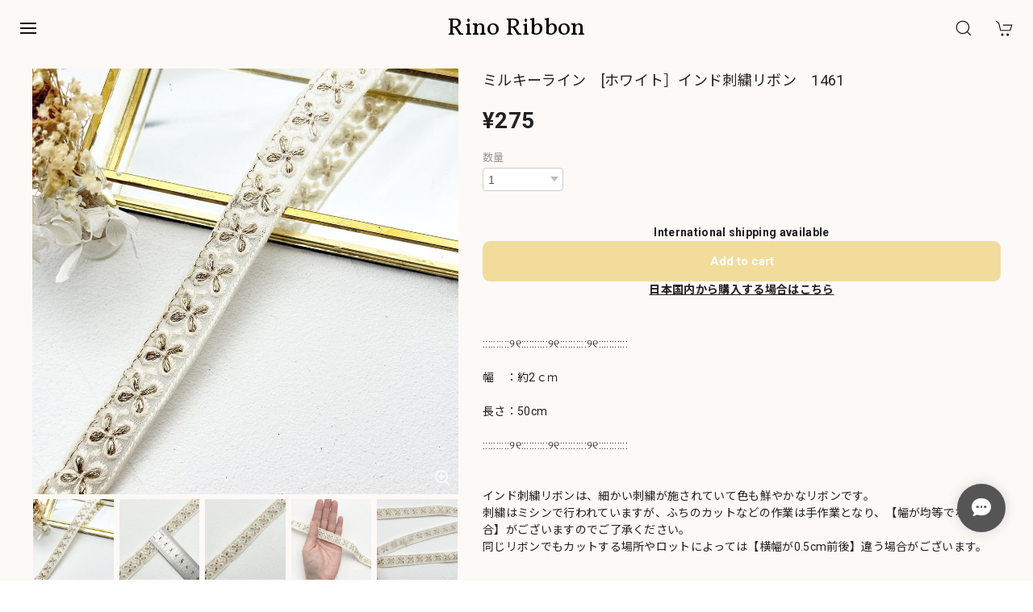

--- FILE ---
content_type: text/html; charset=UTF-8
request_url: https://www.rino-ribbon.jp/items/82020883/reviews?format=user&score=&page=1
body_size: 1835
content:
				<li class="review01__listChild">
			<figure class="review01__itemInfo">
				<a href="/items/125854358" class="review01__imgWrap">
					<img src="https://baseec-img-mng.akamaized.net/images/item/origin/9c40a5e42d5c42c2b67e99346a22d3ba.jpg?imformat=generic&q=90&im=Resize,width=146,type=normal" alt="ロイヤルフィズ　[サックス]　インド刺繍リボン　3279" class="review01__img">
				</a>
				<figcaption class="review01__item">
					<i class="review01__iconImg ico--good"></i>
					<p class="review01__itemName">ロイヤルフィズ　[サックス]　インド刺繍リボン　3279</p>
										<time datetime="2026-01-20" class="review01__date">2026/01/20</time>
				</figcaption>
			</figure><!-- /.review01__itemInfo -->
						<p class="review01__comment">裏布をベージュにして縫い付けて､ショルダーストラップを作りました。色合いが裏布と合って素敵に出来ました。</p>
								</li>
				<li class="review01__listChild">
			<figure class="review01__itemInfo">
				<a href="/items/128700295" class="review01__imgWrap">
					<img src="https://baseec-img-mng.akamaized.net/images/item/origin/969998a14662e215779bbbeb5bf3f75d.jpg?imformat=generic&q=90&im=Resize,width=146,type=normal" alt="ファンタジック　[グレープブラック]　インド刺繍リボン　3413" class="review01__img">
				</a>
				<figcaption class="review01__item">
					<i class="review01__iconImg ico--good"></i>
					<p class="review01__itemName">ファンタジック　[グレープブラック]　インド刺繍リボン　3413</p>
										<time datetime="2026-01-20" class="review01__date">2026/01/20</time>
				</figcaption>
			</figure><!-- /.review01__itemInfo -->
								</li>
				<li class="review01__listChild">
			<figure class="review01__itemInfo">
				<a href="/items/94880411" class="review01__imgWrap">
					<img src="https://baseec-img-mng.akamaized.net/images/item/origin/c401ef9997fc224cdaec40889efe15a6.jpg?imformat=generic&q=90&im=Resize,width=146,type=normal" alt="シャイニークリスタル　[ブルー］インド刺繍リボン　2456" class="review01__img">
				</a>
				<figcaption class="review01__item">
					<i class="review01__iconImg ico--good"></i>
					<p class="review01__itemName">シャイニークリスタル　[ブルー］インド刺繍リボン　2456</p>
										<time datetime="2026-01-20" class="review01__date">2026/01/20</time>
				</figcaption>
			</figure><!-- /.review01__itemInfo -->
								</li>
				<li class="review01__listChild">
			<figure class="review01__itemInfo">
				<a href="/items/83823395" class="review01__imgWrap">
					<img src="https://baseec-img-mng.akamaized.net/images/item/origin/5c8254f28fd2767a08b2b3faa97ebaa1.jpg?imformat=generic&q=90&im=Resize,width=146,type=normal" alt="パステルフローラル　[ピンク］インド刺繍リボン　1651" class="review01__img">
				</a>
				<figcaption class="review01__item">
					<i class="review01__iconImg ico--good"></i>
					<p class="review01__itemName">パステルフローラル　[ピンク］インド刺繍リボン　1651</p>
										<time datetime="2026-01-20" class="review01__date">2026/01/20</time>
				</figcaption>
			</figure><!-- /.review01__itemInfo -->
								</li>
				<li class="review01__listChild">
			<figure class="review01__itemInfo">
				<a href="/items/94880399" class="review01__imgWrap">
					<img src="https://baseec-img-mng.akamaized.net/images/item/origin/561a52f74185f886850943f499fed354.jpg?imformat=generic&q=90&im=Resize,width=146,type=normal" alt="シャイニークリスタル　[ブラック］インド刺繍リボン　2455" class="review01__img">
				</a>
				<figcaption class="review01__item">
					<i class="review01__iconImg ico--good"></i>
					<p class="review01__itemName">シャイニークリスタル　[ブラック］インド刺繍リボン　2455</p>
										<time datetime="2026-01-20" class="review01__date">2026/01/20</time>
				</figcaption>
			</figure><!-- /.review01__itemInfo -->
								</li>
				<li class="review01__listChild">
			<figure class="review01__itemInfo">
				<a href="/items/118871443" class="review01__imgWrap">
					<img src="https://baseec-img-mng.akamaized.net/images/item/origin/8ce181c466028bc9bcdbe3cd2e75dcf3.jpg?imformat=generic&q=90&im=Resize,width=146,type=normal" alt="パステルフローラル[布デニムブルー]インド刺繍リボン 3143" class="review01__img">
				</a>
				<figcaption class="review01__item">
					<i class="review01__iconImg ico--good"></i>
					<p class="review01__itemName">パステルフローラル[布デニムブルー]インド刺繍リボン 3143</p>
										<time datetime="2026-01-20" class="review01__date">2026/01/20</time>
				</figcaption>
			</figure><!-- /.review01__itemInfo -->
								</li>
				<li class="review01__listChild">
			<figure class="review01__itemInfo">
				<a href="/items/87998984" class="review01__imgWrap">
					<img src="https://baseec-img-mng.akamaized.net/images/item/origin/b1e953492153c646bccb5592f301b037.jpg?imformat=generic&q=90&im=Resize,width=146,type=normal" alt="フィールドスリム　[ホワイト］インド刺繍リボン　2129" class="review01__img">
				</a>
				<figcaption class="review01__item">
					<i class="review01__iconImg ico--good"></i>
					<p class="review01__itemName">フィールドスリム　[ホワイト］インド刺繍リボン　2129</p>
										<time datetime="2026-01-19" class="review01__date">2026/01/19</time>
				</figcaption>
			</figure><!-- /.review01__itemInfo -->
						<p class="review01__comment">ホワイト系で探していたので、ちょうどかわいいリボンに出会えてよかったです。</p>
								</li>
				<li class="review01__listChild">
			<figure class="review01__itemInfo">
				<a href="/items/108132271" class="review01__imgWrap">
					<img src="https://baseec-img-mng.akamaized.net/images/item/origin/1c4318720e1858441897b4b069d9a2de.jpg?imformat=generic&q=90&im=Resize,width=146,type=normal" alt="インド刺繍生地　フェアリードリーム ブラック 7110" class="review01__img">
				</a>
				<figcaption class="review01__item">
					<i class="review01__iconImg ico--good"></i>
					<p class="review01__itemName">インド刺繍生地　フェアリードリーム ブラック 7110</p>
										<time datetime="2026-01-19" class="review01__date">2026/01/19</time>
				</figcaption>
			</figure><!-- /.review01__itemInfo -->
						<p class="review01__comment">ブラックを買おうか迷っていましたが買って正解でした😆さっそくポーチを作りました。</p>
								</li>
				<li class="review01__listChild">
			<figure class="review01__itemInfo">
				<a href="/items/122280705" class="review01__imgWrap">
					<img src="https://baseec-img-mng.akamaized.net/images/item/origin/d9d9ceaddaa3073321e7349783cca1de.jpg?imformat=generic&q=90&im=Resize,width=146,type=normal" alt="インド刺繍生地　フェアリードリーム  クリーム  　7144" class="review01__img">
				</a>
				<figcaption class="review01__item">
					<i class="review01__iconImg ico--good"></i>
					<p class="review01__itemName">インド刺繍生地　フェアリードリーム  クリーム  　7144</p>
										<time datetime="2026-01-19" class="review01__date">2026/01/19</time>
				</figcaption>
			</figure><!-- /.review01__itemInfo -->
						<p class="review01__comment">とってもかわいい生地でした😊発送も早く、とても助かりました。リピートします！</p>
								</li>
				<li class="review01__listChild">
			<figure class="review01__itemInfo">
				<a href="/items/97377272" class="review01__imgWrap">
					<img src="https://baseec-img-mng.akamaized.net/images/item/origin/e79761ab2068edbcd8ff6388c96b2978.jpg?imformat=generic&q=90&im=Resize,width=146,type=normal" alt="再入荷　ラディアント　[オレンジブラック]インド刺繍リボン　2506" class="review01__img">
				</a>
				<figcaption class="review01__item">
					<i class="review01__iconImg ico--good"></i>
					<p class="review01__itemName">再入荷　ラディアント　[オレンジブラック]インド刺繍リボン　2506</p>
										<time datetime="2026-01-19" class="review01__date">2026/01/19</time>
				</figcaption>
			</figure><!-- /.review01__itemInfo -->
						<p class="review01__comment">とても良い買い物ができました！
またよろしくお願いします。</p>
								</li>
				<li class="review01__listChild">
			<figure class="review01__itemInfo">
				<a href="/items/101053381" class="review01__imgWrap">
					<img src="https://baseec-img-mng.akamaized.net/images/item/origin/cebcbb4e62e8f0b0635cdd0bb3ca645f.jpg?imformat=generic&q=90&im=Resize,width=146,type=normal" alt="ウェーブフィズ　[サックス]インド刺繍リボン　2683" class="review01__img">
				</a>
				<figcaption class="review01__item">
					<i class="review01__iconImg ico--good"></i>
					<p class="review01__itemName">ウェーブフィズ　[サックス]インド刺繍リボン　2683</p>
										<time datetime="2026-01-17" class="review01__date">2026/01/17</time>
				</figcaption>
			</figure><!-- /.review01__itemInfo -->
								</li>
				<li class="review01__listChild">
			<figure class="review01__itemInfo">
				<a href="/items/108132016" class="review01__imgWrap">
					<img src="https://baseec-img-mng.akamaized.net/images/item/origin/bed813ac064866231a1979727980576f.jpg?imformat=generic&q=90&im=Resize,width=146,type=normal" alt="再販　インド刺繍生地　シャンパンゴールド　7109" class="review01__img">
				</a>
				<figcaption class="review01__item">
					<i class="review01__iconImg ico--good"></i>
					<p class="review01__itemName">再販　インド刺繍生地　シャンパンゴールド　7109</p>
										<time datetime="2026-01-16" class="review01__date">2026/01/16</time>
				</figcaption>
			</figure><!-- /.review01__itemInfo -->
						<p class="review01__comment">とても可愛らしい生地でした。
ありがとうございました！</p>
								</li>
				<li class="review01__listChild">
			<figure class="review01__itemInfo">
				<a href="/items/82331158" class="review01__imgWrap">
					<img src="https://baseec-img-mng.akamaized.net/images/item/origin/e23ff29a6a1938c6ddda4c4979e98722.jpg?imformat=generic&q=90&im=Resize,width=146,type=normal" alt="ロイヤルブルーム　[ベージュ]インド刺繍リボン　1476" class="review01__img">
				</a>
				<figcaption class="review01__item">
					<i class="review01__iconImg ico--good"></i>
					<p class="review01__itemName">ロイヤルブルーム　[ベージュ]インド刺繍リボン　1476</p>
										<time datetime="2026-01-16" class="review01__date">2026/01/16</time>
				</figcaption>
			</figure><!-- /.review01__itemInfo -->
						<p class="review01__comment">好みすぎて何に使うか迷います！</p>
								</li>
				<li class="review01__listChild">
			<figure class="review01__itemInfo">
				<a href="/items/82021747" class="review01__imgWrap">
					<img src="https://baseec-img-mng.akamaized.net/images/item/origin/50f2e0e79082c1d30950801772a289ba.jpg?imformat=generic&q=90&im=Resize,width=146,type=normal" alt="ロイヤルフローラ　[ブルー］インド刺繍リボン　1524" class="review01__img">
				</a>
				<figcaption class="review01__item">
					<i class="review01__iconImg ico--good"></i>
					<p class="review01__itemName">ロイヤルフローラ　[ブルー］インド刺繍リボン　1524</p>
										<time datetime="2026-01-16" class="review01__date">2026/01/16</time>
				</figcaption>
			</figure><!-- /.review01__itemInfo -->
						<p class="review01__comment">ポーチに使用しました！可愛くなりました⸜(*˙꒳˙*)⸝</p>
								</li>
				<li class="review01__listChild">
			<figure class="review01__itemInfo">
				<a href="/items/87998674" class="review01__imgWrap">
					<img src="https://baseec-img-mng.akamaized.net/images/item/origin/43e0b7d5eb977ed7620f29a9c05461e7.jpg?imformat=generic&q=90&im=Resize,width=146,type=normal" alt="ロイヤルエレガントスリム [ワイン］インド刺繍リボン 2095" class="review01__img">
				</a>
				<figcaption class="review01__item">
					<i class="review01__iconImg ico--good"></i>
					<p class="review01__itemName">ロイヤルエレガントスリム [ワイン］インド刺繍リボン 2095</p>
										<time datetime="2026-01-16" class="review01__date">2026/01/16</time>
				</figcaption>
			</figure><!-- /.review01__itemInfo -->
						<p class="review01__comment">あまり見ない色味で落ち着いた感じが好きです</p>
								</li>
				<li class="review01__listChild">
			<figure class="review01__itemInfo">
				<a href="/items/79344860" class="review01__imgWrap">
					<img src="https://baseec-img-mng.akamaized.net/images/item/origin/69b13d3339f64a8aa521b8b5d512531c.jpg?imformat=generic&q=90&im=Resize,width=146,type=normal" alt="サークル　[ターコイズ］インド刺繍リボン　1231" class="review01__img">
				</a>
				<figcaption class="review01__item">
					<i class="review01__iconImg ico--good"></i>
					<p class="review01__itemName">サークル　[ターコイズ］インド刺繍リボン　1231</p>
										<time datetime="2026-01-16" class="review01__date">2026/01/16</time>
				</figcaption>
			</figure><!-- /.review01__itemInfo -->
						<p class="review01__comment">色味がめっちゃ好みでした！</p>
								</li>
				<li class="review01__listChild">
			<figure class="review01__itemInfo">
				<a href="/items/79345010" class="review01__imgWrap">
					<img src="https://baseec-img-mng.akamaized.net/images/item/origin/593d066afe54b7d34fc7f2c7d0db1516.jpg?imformat=generic&q=90&im=Resize,width=146,type=normal" alt="ロイヤルエレガント [ダークブルー］インド刺繍リボン 1291" class="review01__img">
				</a>
				<figcaption class="review01__item">
					<i class="review01__iconImg ico--good"></i>
					<p class="review01__itemName">ロイヤルエレガント [ダークブルー］インド刺繍リボン 1291</p>
										<time datetime="2026-01-16" class="review01__date">2026/01/16</time>
				</figcaption>
			</figure><!-- /.review01__itemInfo -->
						<p class="review01__comment">落ち着いた色合いですがアクセントになってよかったです！</p>
								</li>
				<li class="review01__listChild">
			<figure class="review01__itemInfo">
				<a href="/items/108432149" class="review01__imgWrap">
					<img src="https://baseec-img-mng.akamaized.net/images/item/origin/3a8be46724959f32ef27a63318aad825.jpg?imformat=generic&q=90&im=Resize,width=146,type=normal" alt="ロイヤルクール[エメラルド]インド刺繍リボン　　2824" class="review01__img">
				</a>
				<figcaption class="review01__item">
					<i class="review01__iconImg ico--good"></i>
					<p class="review01__itemName">ロイヤルクール[エメラルド]インド刺繍リボン　　2824</p>
										<time datetime="2026-01-16" class="review01__date">2026/01/16</time>
				</figcaption>
			</figure><!-- /.review01__itemInfo -->
						<p class="review01__comment">とても色合いが綺麗で華やかで買ってよかったです！</p>
								</li>
				<li class="review01__listChild">
			<figure class="review01__itemInfo">
				<a href="/items/108132303" class="review01__imgWrap">
					<img src="https://baseec-img-mng.akamaized.net/images/item/origin/77db17f968b153f80da24268302c0500.jpg?imformat=generic&q=90&im=Resize,width=146,type=normal" alt="インド刺繍生地　フェアリードリーム ブラウン　7102" class="review01__img">
				</a>
				<figcaption class="review01__item">
					<i class="review01__iconImg ico--good"></i>
					<p class="review01__itemName">インド刺繍生地　フェアリードリーム ブラウン　7102</p>
										<time datetime="2026-01-15" class="review01__date">2026/01/15</time>
				</figcaption>
			</figure><!-- /.review01__itemInfo -->
								</li>
				<li class="review01__listChild">
			<figure class="review01__itemInfo">
				<a href="/items/122280705" class="review01__imgWrap">
					<img src="https://baseec-img-mng.akamaized.net/images/item/origin/d9d9ceaddaa3073321e7349783cca1de.jpg?imformat=generic&q=90&im=Resize,width=146,type=normal" alt="再入荷　インド刺繍生地　フェアリードリーム  クリーム  　7144" class="review01__img">
				</a>
				<figcaption class="review01__item">
					<i class="review01__iconImg ico--good"></i>
					<p class="review01__itemName">再入荷　インド刺繍生地　フェアリードリーム  クリーム  　7144</p>
										<time datetime="2026-01-15" class="review01__date">2026/01/15</time>
				</figcaption>
			</figure><!-- /.review01__itemInfo -->
								</li>
		